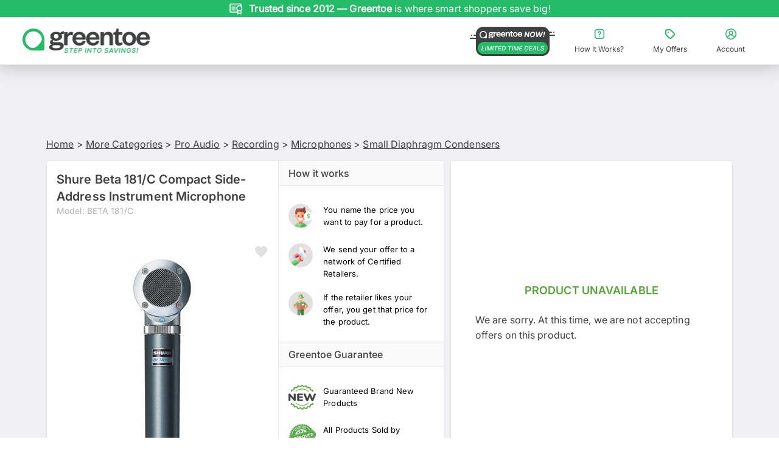

--- FILE ---
content_type: application/javascript; charset=UTF-8
request_url: https://www.greentoe.com/_next/static/chunks/11f5d0a832c15e83.js
body_size: 741
content:
;!function(){try { var e="undefined"!=typeof globalThis?globalThis:"undefined"!=typeof global?global:"undefined"!=typeof window?window:"undefined"!=typeof self?self:{},n=(new e.Error).stack;n&&((e._debugIds|| (e._debugIds={}))[n]="2d13ab8b-a3d4-cb82-3b3c-774d155daf55")}catch(e){}}();
(globalThis.TURBOPACK||(globalThis.TURBOPACK=[])).push(["object"==typeof document?document.currentScript:void 0,253348,e=>{"use strict";var t=e.i(843476),o=e.i(662537),n=e.i(271645);function i({error:e}){return(0,n.useEffect)(()=>{o.captureException(e)},[e]),(0,t.jsx)("html",{children:(0,t.jsx)("body",{children:(0,t.jsxs)("div",{style:{display:"flex",flexDirection:"column",alignItems:"center",justifyContent:"center",height:"100vh",padding:"20px",textAlign:"center",fontFamily:"Arial, sans-serif"},children:[(0,t.jsx)("h1",{style:{marginBottom:"20px"},children:"Something went wrong"}),(0,t.jsxs)("p",{style:{fontSize:"18px",lineHeight:"1.6"},children:["Please try reloading this page. If that doesn't work, please contact",(0,t.jsx)("a",{href:"mailto:support@greentoe.com",style:{color:"#4a90e2"},children:"support@greentoe.com"}),"for help."]}),(0,t.jsx)("button",{onClick:()=>window.location.reload(),style:{marginTop:"20px",padding:"10px 20px",fontSize:"16px",backgroundColor:"#4a90e2",color:"white",border:"none",borderRadius:"4px",cursor:"pointer"},children:"Reload Page"})]})})})}e.s(["default",()=>i])}]);

//# debugId=2d13ab8b-a3d4-cb82-3b3c-774d155daf55
//# sourceMappingURL=01f4e2ea44312fef.js.map